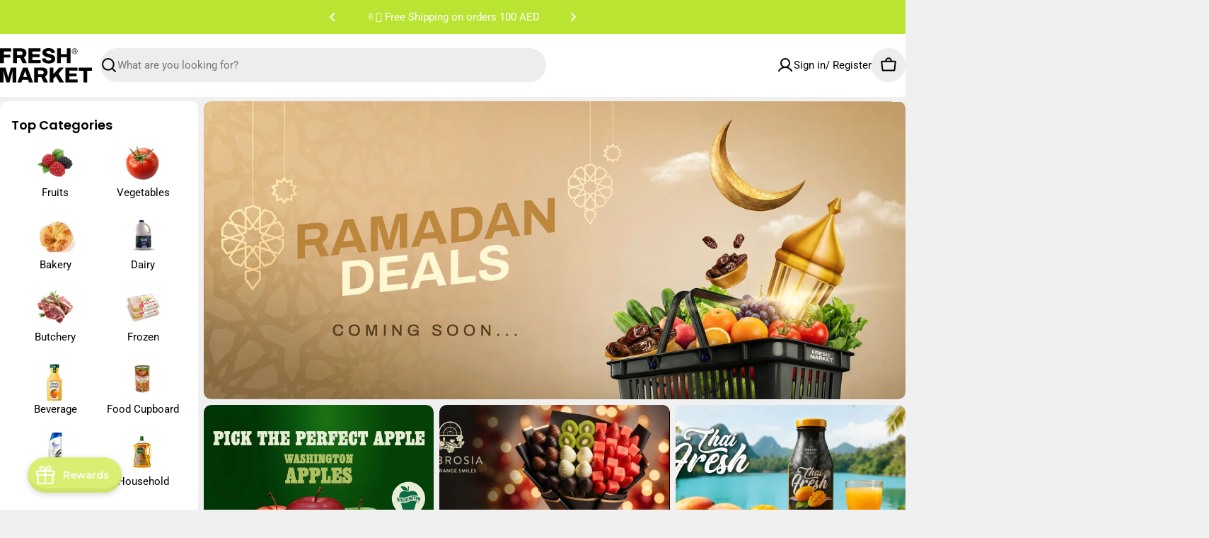

--- FILE ---
content_type: text/html; charset=utf-8
request_url: https://www.google.com/recaptcha/api2/anchor?ar=1&k=6Ldf0HQaAAAAAAzr_xFOZKETj-9NUMINow97pNKg&co=aHR0cHM6Ly93d3cudGhlZnJlc2htYXJrZXRkdWJhaS5jb206NDQz&hl=en&v=N67nZn4AqZkNcbeMu4prBgzg&size=invisible&anchor-ms=20000&execute-ms=30000&cb=ca9nanmboqdq
body_size: 48867
content:
<!DOCTYPE HTML><html dir="ltr" lang="en"><head><meta http-equiv="Content-Type" content="text/html; charset=UTF-8">
<meta http-equiv="X-UA-Compatible" content="IE=edge">
<title>reCAPTCHA</title>
<style type="text/css">
/* cyrillic-ext */
@font-face {
  font-family: 'Roboto';
  font-style: normal;
  font-weight: 400;
  font-stretch: 100%;
  src: url(//fonts.gstatic.com/s/roboto/v48/KFO7CnqEu92Fr1ME7kSn66aGLdTylUAMa3GUBHMdazTgWw.woff2) format('woff2');
  unicode-range: U+0460-052F, U+1C80-1C8A, U+20B4, U+2DE0-2DFF, U+A640-A69F, U+FE2E-FE2F;
}
/* cyrillic */
@font-face {
  font-family: 'Roboto';
  font-style: normal;
  font-weight: 400;
  font-stretch: 100%;
  src: url(//fonts.gstatic.com/s/roboto/v48/KFO7CnqEu92Fr1ME7kSn66aGLdTylUAMa3iUBHMdazTgWw.woff2) format('woff2');
  unicode-range: U+0301, U+0400-045F, U+0490-0491, U+04B0-04B1, U+2116;
}
/* greek-ext */
@font-face {
  font-family: 'Roboto';
  font-style: normal;
  font-weight: 400;
  font-stretch: 100%;
  src: url(//fonts.gstatic.com/s/roboto/v48/KFO7CnqEu92Fr1ME7kSn66aGLdTylUAMa3CUBHMdazTgWw.woff2) format('woff2');
  unicode-range: U+1F00-1FFF;
}
/* greek */
@font-face {
  font-family: 'Roboto';
  font-style: normal;
  font-weight: 400;
  font-stretch: 100%;
  src: url(//fonts.gstatic.com/s/roboto/v48/KFO7CnqEu92Fr1ME7kSn66aGLdTylUAMa3-UBHMdazTgWw.woff2) format('woff2');
  unicode-range: U+0370-0377, U+037A-037F, U+0384-038A, U+038C, U+038E-03A1, U+03A3-03FF;
}
/* math */
@font-face {
  font-family: 'Roboto';
  font-style: normal;
  font-weight: 400;
  font-stretch: 100%;
  src: url(//fonts.gstatic.com/s/roboto/v48/KFO7CnqEu92Fr1ME7kSn66aGLdTylUAMawCUBHMdazTgWw.woff2) format('woff2');
  unicode-range: U+0302-0303, U+0305, U+0307-0308, U+0310, U+0312, U+0315, U+031A, U+0326-0327, U+032C, U+032F-0330, U+0332-0333, U+0338, U+033A, U+0346, U+034D, U+0391-03A1, U+03A3-03A9, U+03B1-03C9, U+03D1, U+03D5-03D6, U+03F0-03F1, U+03F4-03F5, U+2016-2017, U+2034-2038, U+203C, U+2040, U+2043, U+2047, U+2050, U+2057, U+205F, U+2070-2071, U+2074-208E, U+2090-209C, U+20D0-20DC, U+20E1, U+20E5-20EF, U+2100-2112, U+2114-2115, U+2117-2121, U+2123-214F, U+2190, U+2192, U+2194-21AE, U+21B0-21E5, U+21F1-21F2, U+21F4-2211, U+2213-2214, U+2216-22FF, U+2308-230B, U+2310, U+2319, U+231C-2321, U+2336-237A, U+237C, U+2395, U+239B-23B7, U+23D0, U+23DC-23E1, U+2474-2475, U+25AF, U+25B3, U+25B7, U+25BD, U+25C1, U+25CA, U+25CC, U+25FB, U+266D-266F, U+27C0-27FF, U+2900-2AFF, U+2B0E-2B11, U+2B30-2B4C, U+2BFE, U+3030, U+FF5B, U+FF5D, U+1D400-1D7FF, U+1EE00-1EEFF;
}
/* symbols */
@font-face {
  font-family: 'Roboto';
  font-style: normal;
  font-weight: 400;
  font-stretch: 100%;
  src: url(//fonts.gstatic.com/s/roboto/v48/KFO7CnqEu92Fr1ME7kSn66aGLdTylUAMaxKUBHMdazTgWw.woff2) format('woff2');
  unicode-range: U+0001-000C, U+000E-001F, U+007F-009F, U+20DD-20E0, U+20E2-20E4, U+2150-218F, U+2190, U+2192, U+2194-2199, U+21AF, U+21E6-21F0, U+21F3, U+2218-2219, U+2299, U+22C4-22C6, U+2300-243F, U+2440-244A, U+2460-24FF, U+25A0-27BF, U+2800-28FF, U+2921-2922, U+2981, U+29BF, U+29EB, U+2B00-2BFF, U+4DC0-4DFF, U+FFF9-FFFB, U+10140-1018E, U+10190-1019C, U+101A0, U+101D0-101FD, U+102E0-102FB, U+10E60-10E7E, U+1D2C0-1D2D3, U+1D2E0-1D37F, U+1F000-1F0FF, U+1F100-1F1AD, U+1F1E6-1F1FF, U+1F30D-1F30F, U+1F315, U+1F31C, U+1F31E, U+1F320-1F32C, U+1F336, U+1F378, U+1F37D, U+1F382, U+1F393-1F39F, U+1F3A7-1F3A8, U+1F3AC-1F3AF, U+1F3C2, U+1F3C4-1F3C6, U+1F3CA-1F3CE, U+1F3D4-1F3E0, U+1F3ED, U+1F3F1-1F3F3, U+1F3F5-1F3F7, U+1F408, U+1F415, U+1F41F, U+1F426, U+1F43F, U+1F441-1F442, U+1F444, U+1F446-1F449, U+1F44C-1F44E, U+1F453, U+1F46A, U+1F47D, U+1F4A3, U+1F4B0, U+1F4B3, U+1F4B9, U+1F4BB, U+1F4BF, U+1F4C8-1F4CB, U+1F4D6, U+1F4DA, U+1F4DF, U+1F4E3-1F4E6, U+1F4EA-1F4ED, U+1F4F7, U+1F4F9-1F4FB, U+1F4FD-1F4FE, U+1F503, U+1F507-1F50B, U+1F50D, U+1F512-1F513, U+1F53E-1F54A, U+1F54F-1F5FA, U+1F610, U+1F650-1F67F, U+1F687, U+1F68D, U+1F691, U+1F694, U+1F698, U+1F6AD, U+1F6B2, U+1F6B9-1F6BA, U+1F6BC, U+1F6C6-1F6CF, U+1F6D3-1F6D7, U+1F6E0-1F6EA, U+1F6F0-1F6F3, U+1F6F7-1F6FC, U+1F700-1F7FF, U+1F800-1F80B, U+1F810-1F847, U+1F850-1F859, U+1F860-1F887, U+1F890-1F8AD, U+1F8B0-1F8BB, U+1F8C0-1F8C1, U+1F900-1F90B, U+1F93B, U+1F946, U+1F984, U+1F996, U+1F9E9, U+1FA00-1FA6F, U+1FA70-1FA7C, U+1FA80-1FA89, U+1FA8F-1FAC6, U+1FACE-1FADC, U+1FADF-1FAE9, U+1FAF0-1FAF8, U+1FB00-1FBFF;
}
/* vietnamese */
@font-face {
  font-family: 'Roboto';
  font-style: normal;
  font-weight: 400;
  font-stretch: 100%;
  src: url(//fonts.gstatic.com/s/roboto/v48/KFO7CnqEu92Fr1ME7kSn66aGLdTylUAMa3OUBHMdazTgWw.woff2) format('woff2');
  unicode-range: U+0102-0103, U+0110-0111, U+0128-0129, U+0168-0169, U+01A0-01A1, U+01AF-01B0, U+0300-0301, U+0303-0304, U+0308-0309, U+0323, U+0329, U+1EA0-1EF9, U+20AB;
}
/* latin-ext */
@font-face {
  font-family: 'Roboto';
  font-style: normal;
  font-weight: 400;
  font-stretch: 100%;
  src: url(//fonts.gstatic.com/s/roboto/v48/KFO7CnqEu92Fr1ME7kSn66aGLdTylUAMa3KUBHMdazTgWw.woff2) format('woff2');
  unicode-range: U+0100-02BA, U+02BD-02C5, U+02C7-02CC, U+02CE-02D7, U+02DD-02FF, U+0304, U+0308, U+0329, U+1D00-1DBF, U+1E00-1E9F, U+1EF2-1EFF, U+2020, U+20A0-20AB, U+20AD-20C0, U+2113, U+2C60-2C7F, U+A720-A7FF;
}
/* latin */
@font-face {
  font-family: 'Roboto';
  font-style: normal;
  font-weight: 400;
  font-stretch: 100%;
  src: url(//fonts.gstatic.com/s/roboto/v48/KFO7CnqEu92Fr1ME7kSn66aGLdTylUAMa3yUBHMdazQ.woff2) format('woff2');
  unicode-range: U+0000-00FF, U+0131, U+0152-0153, U+02BB-02BC, U+02C6, U+02DA, U+02DC, U+0304, U+0308, U+0329, U+2000-206F, U+20AC, U+2122, U+2191, U+2193, U+2212, U+2215, U+FEFF, U+FFFD;
}
/* cyrillic-ext */
@font-face {
  font-family: 'Roboto';
  font-style: normal;
  font-weight: 500;
  font-stretch: 100%;
  src: url(//fonts.gstatic.com/s/roboto/v48/KFO7CnqEu92Fr1ME7kSn66aGLdTylUAMa3GUBHMdazTgWw.woff2) format('woff2');
  unicode-range: U+0460-052F, U+1C80-1C8A, U+20B4, U+2DE0-2DFF, U+A640-A69F, U+FE2E-FE2F;
}
/* cyrillic */
@font-face {
  font-family: 'Roboto';
  font-style: normal;
  font-weight: 500;
  font-stretch: 100%;
  src: url(//fonts.gstatic.com/s/roboto/v48/KFO7CnqEu92Fr1ME7kSn66aGLdTylUAMa3iUBHMdazTgWw.woff2) format('woff2');
  unicode-range: U+0301, U+0400-045F, U+0490-0491, U+04B0-04B1, U+2116;
}
/* greek-ext */
@font-face {
  font-family: 'Roboto';
  font-style: normal;
  font-weight: 500;
  font-stretch: 100%;
  src: url(//fonts.gstatic.com/s/roboto/v48/KFO7CnqEu92Fr1ME7kSn66aGLdTylUAMa3CUBHMdazTgWw.woff2) format('woff2');
  unicode-range: U+1F00-1FFF;
}
/* greek */
@font-face {
  font-family: 'Roboto';
  font-style: normal;
  font-weight: 500;
  font-stretch: 100%;
  src: url(//fonts.gstatic.com/s/roboto/v48/KFO7CnqEu92Fr1ME7kSn66aGLdTylUAMa3-UBHMdazTgWw.woff2) format('woff2');
  unicode-range: U+0370-0377, U+037A-037F, U+0384-038A, U+038C, U+038E-03A1, U+03A3-03FF;
}
/* math */
@font-face {
  font-family: 'Roboto';
  font-style: normal;
  font-weight: 500;
  font-stretch: 100%;
  src: url(//fonts.gstatic.com/s/roboto/v48/KFO7CnqEu92Fr1ME7kSn66aGLdTylUAMawCUBHMdazTgWw.woff2) format('woff2');
  unicode-range: U+0302-0303, U+0305, U+0307-0308, U+0310, U+0312, U+0315, U+031A, U+0326-0327, U+032C, U+032F-0330, U+0332-0333, U+0338, U+033A, U+0346, U+034D, U+0391-03A1, U+03A3-03A9, U+03B1-03C9, U+03D1, U+03D5-03D6, U+03F0-03F1, U+03F4-03F5, U+2016-2017, U+2034-2038, U+203C, U+2040, U+2043, U+2047, U+2050, U+2057, U+205F, U+2070-2071, U+2074-208E, U+2090-209C, U+20D0-20DC, U+20E1, U+20E5-20EF, U+2100-2112, U+2114-2115, U+2117-2121, U+2123-214F, U+2190, U+2192, U+2194-21AE, U+21B0-21E5, U+21F1-21F2, U+21F4-2211, U+2213-2214, U+2216-22FF, U+2308-230B, U+2310, U+2319, U+231C-2321, U+2336-237A, U+237C, U+2395, U+239B-23B7, U+23D0, U+23DC-23E1, U+2474-2475, U+25AF, U+25B3, U+25B7, U+25BD, U+25C1, U+25CA, U+25CC, U+25FB, U+266D-266F, U+27C0-27FF, U+2900-2AFF, U+2B0E-2B11, U+2B30-2B4C, U+2BFE, U+3030, U+FF5B, U+FF5D, U+1D400-1D7FF, U+1EE00-1EEFF;
}
/* symbols */
@font-face {
  font-family: 'Roboto';
  font-style: normal;
  font-weight: 500;
  font-stretch: 100%;
  src: url(//fonts.gstatic.com/s/roboto/v48/KFO7CnqEu92Fr1ME7kSn66aGLdTylUAMaxKUBHMdazTgWw.woff2) format('woff2');
  unicode-range: U+0001-000C, U+000E-001F, U+007F-009F, U+20DD-20E0, U+20E2-20E4, U+2150-218F, U+2190, U+2192, U+2194-2199, U+21AF, U+21E6-21F0, U+21F3, U+2218-2219, U+2299, U+22C4-22C6, U+2300-243F, U+2440-244A, U+2460-24FF, U+25A0-27BF, U+2800-28FF, U+2921-2922, U+2981, U+29BF, U+29EB, U+2B00-2BFF, U+4DC0-4DFF, U+FFF9-FFFB, U+10140-1018E, U+10190-1019C, U+101A0, U+101D0-101FD, U+102E0-102FB, U+10E60-10E7E, U+1D2C0-1D2D3, U+1D2E0-1D37F, U+1F000-1F0FF, U+1F100-1F1AD, U+1F1E6-1F1FF, U+1F30D-1F30F, U+1F315, U+1F31C, U+1F31E, U+1F320-1F32C, U+1F336, U+1F378, U+1F37D, U+1F382, U+1F393-1F39F, U+1F3A7-1F3A8, U+1F3AC-1F3AF, U+1F3C2, U+1F3C4-1F3C6, U+1F3CA-1F3CE, U+1F3D4-1F3E0, U+1F3ED, U+1F3F1-1F3F3, U+1F3F5-1F3F7, U+1F408, U+1F415, U+1F41F, U+1F426, U+1F43F, U+1F441-1F442, U+1F444, U+1F446-1F449, U+1F44C-1F44E, U+1F453, U+1F46A, U+1F47D, U+1F4A3, U+1F4B0, U+1F4B3, U+1F4B9, U+1F4BB, U+1F4BF, U+1F4C8-1F4CB, U+1F4D6, U+1F4DA, U+1F4DF, U+1F4E3-1F4E6, U+1F4EA-1F4ED, U+1F4F7, U+1F4F9-1F4FB, U+1F4FD-1F4FE, U+1F503, U+1F507-1F50B, U+1F50D, U+1F512-1F513, U+1F53E-1F54A, U+1F54F-1F5FA, U+1F610, U+1F650-1F67F, U+1F687, U+1F68D, U+1F691, U+1F694, U+1F698, U+1F6AD, U+1F6B2, U+1F6B9-1F6BA, U+1F6BC, U+1F6C6-1F6CF, U+1F6D3-1F6D7, U+1F6E0-1F6EA, U+1F6F0-1F6F3, U+1F6F7-1F6FC, U+1F700-1F7FF, U+1F800-1F80B, U+1F810-1F847, U+1F850-1F859, U+1F860-1F887, U+1F890-1F8AD, U+1F8B0-1F8BB, U+1F8C0-1F8C1, U+1F900-1F90B, U+1F93B, U+1F946, U+1F984, U+1F996, U+1F9E9, U+1FA00-1FA6F, U+1FA70-1FA7C, U+1FA80-1FA89, U+1FA8F-1FAC6, U+1FACE-1FADC, U+1FADF-1FAE9, U+1FAF0-1FAF8, U+1FB00-1FBFF;
}
/* vietnamese */
@font-face {
  font-family: 'Roboto';
  font-style: normal;
  font-weight: 500;
  font-stretch: 100%;
  src: url(//fonts.gstatic.com/s/roboto/v48/KFO7CnqEu92Fr1ME7kSn66aGLdTylUAMa3OUBHMdazTgWw.woff2) format('woff2');
  unicode-range: U+0102-0103, U+0110-0111, U+0128-0129, U+0168-0169, U+01A0-01A1, U+01AF-01B0, U+0300-0301, U+0303-0304, U+0308-0309, U+0323, U+0329, U+1EA0-1EF9, U+20AB;
}
/* latin-ext */
@font-face {
  font-family: 'Roboto';
  font-style: normal;
  font-weight: 500;
  font-stretch: 100%;
  src: url(//fonts.gstatic.com/s/roboto/v48/KFO7CnqEu92Fr1ME7kSn66aGLdTylUAMa3KUBHMdazTgWw.woff2) format('woff2');
  unicode-range: U+0100-02BA, U+02BD-02C5, U+02C7-02CC, U+02CE-02D7, U+02DD-02FF, U+0304, U+0308, U+0329, U+1D00-1DBF, U+1E00-1E9F, U+1EF2-1EFF, U+2020, U+20A0-20AB, U+20AD-20C0, U+2113, U+2C60-2C7F, U+A720-A7FF;
}
/* latin */
@font-face {
  font-family: 'Roboto';
  font-style: normal;
  font-weight: 500;
  font-stretch: 100%;
  src: url(//fonts.gstatic.com/s/roboto/v48/KFO7CnqEu92Fr1ME7kSn66aGLdTylUAMa3yUBHMdazQ.woff2) format('woff2');
  unicode-range: U+0000-00FF, U+0131, U+0152-0153, U+02BB-02BC, U+02C6, U+02DA, U+02DC, U+0304, U+0308, U+0329, U+2000-206F, U+20AC, U+2122, U+2191, U+2193, U+2212, U+2215, U+FEFF, U+FFFD;
}
/* cyrillic-ext */
@font-face {
  font-family: 'Roboto';
  font-style: normal;
  font-weight: 900;
  font-stretch: 100%;
  src: url(//fonts.gstatic.com/s/roboto/v48/KFO7CnqEu92Fr1ME7kSn66aGLdTylUAMa3GUBHMdazTgWw.woff2) format('woff2');
  unicode-range: U+0460-052F, U+1C80-1C8A, U+20B4, U+2DE0-2DFF, U+A640-A69F, U+FE2E-FE2F;
}
/* cyrillic */
@font-face {
  font-family: 'Roboto';
  font-style: normal;
  font-weight: 900;
  font-stretch: 100%;
  src: url(//fonts.gstatic.com/s/roboto/v48/KFO7CnqEu92Fr1ME7kSn66aGLdTylUAMa3iUBHMdazTgWw.woff2) format('woff2');
  unicode-range: U+0301, U+0400-045F, U+0490-0491, U+04B0-04B1, U+2116;
}
/* greek-ext */
@font-face {
  font-family: 'Roboto';
  font-style: normal;
  font-weight: 900;
  font-stretch: 100%;
  src: url(//fonts.gstatic.com/s/roboto/v48/KFO7CnqEu92Fr1ME7kSn66aGLdTylUAMa3CUBHMdazTgWw.woff2) format('woff2');
  unicode-range: U+1F00-1FFF;
}
/* greek */
@font-face {
  font-family: 'Roboto';
  font-style: normal;
  font-weight: 900;
  font-stretch: 100%;
  src: url(//fonts.gstatic.com/s/roboto/v48/KFO7CnqEu92Fr1ME7kSn66aGLdTylUAMa3-UBHMdazTgWw.woff2) format('woff2');
  unicode-range: U+0370-0377, U+037A-037F, U+0384-038A, U+038C, U+038E-03A1, U+03A3-03FF;
}
/* math */
@font-face {
  font-family: 'Roboto';
  font-style: normal;
  font-weight: 900;
  font-stretch: 100%;
  src: url(//fonts.gstatic.com/s/roboto/v48/KFO7CnqEu92Fr1ME7kSn66aGLdTylUAMawCUBHMdazTgWw.woff2) format('woff2');
  unicode-range: U+0302-0303, U+0305, U+0307-0308, U+0310, U+0312, U+0315, U+031A, U+0326-0327, U+032C, U+032F-0330, U+0332-0333, U+0338, U+033A, U+0346, U+034D, U+0391-03A1, U+03A3-03A9, U+03B1-03C9, U+03D1, U+03D5-03D6, U+03F0-03F1, U+03F4-03F5, U+2016-2017, U+2034-2038, U+203C, U+2040, U+2043, U+2047, U+2050, U+2057, U+205F, U+2070-2071, U+2074-208E, U+2090-209C, U+20D0-20DC, U+20E1, U+20E5-20EF, U+2100-2112, U+2114-2115, U+2117-2121, U+2123-214F, U+2190, U+2192, U+2194-21AE, U+21B0-21E5, U+21F1-21F2, U+21F4-2211, U+2213-2214, U+2216-22FF, U+2308-230B, U+2310, U+2319, U+231C-2321, U+2336-237A, U+237C, U+2395, U+239B-23B7, U+23D0, U+23DC-23E1, U+2474-2475, U+25AF, U+25B3, U+25B7, U+25BD, U+25C1, U+25CA, U+25CC, U+25FB, U+266D-266F, U+27C0-27FF, U+2900-2AFF, U+2B0E-2B11, U+2B30-2B4C, U+2BFE, U+3030, U+FF5B, U+FF5D, U+1D400-1D7FF, U+1EE00-1EEFF;
}
/* symbols */
@font-face {
  font-family: 'Roboto';
  font-style: normal;
  font-weight: 900;
  font-stretch: 100%;
  src: url(//fonts.gstatic.com/s/roboto/v48/KFO7CnqEu92Fr1ME7kSn66aGLdTylUAMaxKUBHMdazTgWw.woff2) format('woff2');
  unicode-range: U+0001-000C, U+000E-001F, U+007F-009F, U+20DD-20E0, U+20E2-20E4, U+2150-218F, U+2190, U+2192, U+2194-2199, U+21AF, U+21E6-21F0, U+21F3, U+2218-2219, U+2299, U+22C4-22C6, U+2300-243F, U+2440-244A, U+2460-24FF, U+25A0-27BF, U+2800-28FF, U+2921-2922, U+2981, U+29BF, U+29EB, U+2B00-2BFF, U+4DC0-4DFF, U+FFF9-FFFB, U+10140-1018E, U+10190-1019C, U+101A0, U+101D0-101FD, U+102E0-102FB, U+10E60-10E7E, U+1D2C0-1D2D3, U+1D2E0-1D37F, U+1F000-1F0FF, U+1F100-1F1AD, U+1F1E6-1F1FF, U+1F30D-1F30F, U+1F315, U+1F31C, U+1F31E, U+1F320-1F32C, U+1F336, U+1F378, U+1F37D, U+1F382, U+1F393-1F39F, U+1F3A7-1F3A8, U+1F3AC-1F3AF, U+1F3C2, U+1F3C4-1F3C6, U+1F3CA-1F3CE, U+1F3D4-1F3E0, U+1F3ED, U+1F3F1-1F3F3, U+1F3F5-1F3F7, U+1F408, U+1F415, U+1F41F, U+1F426, U+1F43F, U+1F441-1F442, U+1F444, U+1F446-1F449, U+1F44C-1F44E, U+1F453, U+1F46A, U+1F47D, U+1F4A3, U+1F4B0, U+1F4B3, U+1F4B9, U+1F4BB, U+1F4BF, U+1F4C8-1F4CB, U+1F4D6, U+1F4DA, U+1F4DF, U+1F4E3-1F4E6, U+1F4EA-1F4ED, U+1F4F7, U+1F4F9-1F4FB, U+1F4FD-1F4FE, U+1F503, U+1F507-1F50B, U+1F50D, U+1F512-1F513, U+1F53E-1F54A, U+1F54F-1F5FA, U+1F610, U+1F650-1F67F, U+1F687, U+1F68D, U+1F691, U+1F694, U+1F698, U+1F6AD, U+1F6B2, U+1F6B9-1F6BA, U+1F6BC, U+1F6C6-1F6CF, U+1F6D3-1F6D7, U+1F6E0-1F6EA, U+1F6F0-1F6F3, U+1F6F7-1F6FC, U+1F700-1F7FF, U+1F800-1F80B, U+1F810-1F847, U+1F850-1F859, U+1F860-1F887, U+1F890-1F8AD, U+1F8B0-1F8BB, U+1F8C0-1F8C1, U+1F900-1F90B, U+1F93B, U+1F946, U+1F984, U+1F996, U+1F9E9, U+1FA00-1FA6F, U+1FA70-1FA7C, U+1FA80-1FA89, U+1FA8F-1FAC6, U+1FACE-1FADC, U+1FADF-1FAE9, U+1FAF0-1FAF8, U+1FB00-1FBFF;
}
/* vietnamese */
@font-face {
  font-family: 'Roboto';
  font-style: normal;
  font-weight: 900;
  font-stretch: 100%;
  src: url(//fonts.gstatic.com/s/roboto/v48/KFO7CnqEu92Fr1ME7kSn66aGLdTylUAMa3OUBHMdazTgWw.woff2) format('woff2');
  unicode-range: U+0102-0103, U+0110-0111, U+0128-0129, U+0168-0169, U+01A0-01A1, U+01AF-01B0, U+0300-0301, U+0303-0304, U+0308-0309, U+0323, U+0329, U+1EA0-1EF9, U+20AB;
}
/* latin-ext */
@font-face {
  font-family: 'Roboto';
  font-style: normal;
  font-weight: 900;
  font-stretch: 100%;
  src: url(//fonts.gstatic.com/s/roboto/v48/KFO7CnqEu92Fr1ME7kSn66aGLdTylUAMa3KUBHMdazTgWw.woff2) format('woff2');
  unicode-range: U+0100-02BA, U+02BD-02C5, U+02C7-02CC, U+02CE-02D7, U+02DD-02FF, U+0304, U+0308, U+0329, U+1D00-1DBF, U+1E00-1E9F, U+1EF2-1EFF, U+2020, U+20A0-20AB, U+20AD-20C0, U+2113, U+2C60-2C7F, U+A720-A7FF;
}
/* latin */
@font-face {
  font-family: 'Roboto';
  font-style: normal;
  font-weight: 900;
  font-stretch: 100%;
  src: url(//fonts.gstatic.com/s/roboto/v48/KFO7CnqEu92Fr1ME7kSn66aGLdTylUAMa3yUBHMdazQ.woff2) format('woff2');
  unicode-range: U+0000-00FF, U+0131, U+0152-0153, U+02BB-02BC, U+02C6, U+02DA, U+02DC, U+0304, U+0308, U+0329, U+2000-206F, U+20AC, U+2122, U+2191, U+2193, U+2212, U+2215, U+FEFF, U+FFFD;
}

</style>
<link rel="stylesheet" type="text/css" href="https://www.gstatic.com/recaptcha/releases/N67nZn4AqZkNcbeMu4prBgzg/styles__ltr.css">
<script nonce="p3CYU1BcWrGe6fw9HSROJA" type="text/javascript">window['__recaptcha_api'] = 'https://www.google.com/recaptcha/api2/';</script>
<script type="text/javascript" src="https://www.gstatic.com/recaptcha/releases/N67nZn4AqZkNcbeMu4prBgzg/recaptcha__en.js" nonce="p3CYU1BcWrGe6fw9HSROJA">
      
    </script></head>
<body><div id="rc-anchor-alert" class="rc-anchor-alert"></div>
<input type="hidden" id="recaptcha-token" value="[base64]">
<script type="text/javascript" nonce="p3CYU1BcWrGe6fw9HSROJA">
      recaptcha.anchor.Main.init("[\x22ainput\x22,[\x22bgdata\x22,\x22\x22,\[base64]/[base64]/MjU1Ong/[base64]/[base64]/[base64]/[base64]/[base64]/[base64]/[base64]/[base64]/[base64]/[base64]/[base64]/[base64]/[base64]/[base64]/[base64]\\u003d\x22,\[base64]\x22,\x22wrXCt8KLfsOzccOUw5zCp8KDHsOFBsKYw7YewrwEwp7CiMKhw44hwp5uw47DhcKTDsKrWcKRYibDlMKdw5UvFFXCpsO0AH3DhTjDtWLCqlgRfwzCuRTDjU9pOkZPScOcZMOKw6ZoN1TCpRtMLcKWbjZkwqUHw6bDu8KmMsKwwr/ChsKfw7N3w4xaNcKgOX/DvcOmT8Onw5TDuz3ClcO1wo0sGsO/LQ7CksOhH1xgHcOIw6TCmQzDiMOKBE4FwrPDumbCucO8wrzDq8OEVRbDh8KWwoTCvHvChEwcw6rDl8KDwroyw6k+wqzCrsKEwrjDrVfDkcKpwpnDn0lrwqhpw5wRw5nDusKjUMKBw58KMsOMX8KEQg/CjMKswroTw7fCsQfCmDoZWAzCnjkbwoLDgDURdyfCvwTCp8ODfsKrwo8aWybDh8KnD1I5w6DCncOkw4TCtMKFVMOwwpFiDFvCucOoRGMyw5fClF7ChcKbw4jDvWzDtG/Cg8Khb2dyO8Kfw6weBnPDs8K6wr4pMGDCvsKPeMKQDggyDsK/[base64]/DusKWB8OSfsO3SHVVwphJUjJ2UEFvwoMlw7HDqsK+K8K3wrLDkE/Cu8O2NMOew6RZw5ENw4U4bExPZhvDsA1WYsKkwohodjzDgMOHYk9Lw6NhQcOzEsO0ZxwOw7MxFsOcw5bClsKWdw/Cg8OwMGwzw7QqQy18dsK+wqLChkpjPMO1w5zCrMKVwpnDqBXChcOZw5/DlMOdQMOGwoXDvsOMNMKewrvDnMO9w4ASesOVwqwZw77CnixIwroow5scwoIvWAXCuwdLw78jfsOfZsONfcKVw6ZeKcKcUMKjw4TCk8OJfsKpw7XCuSkdbinCiE3DmxbCqMKxwoFawogowoEvM8KnwrJCw6ZNDULCq8OEwqPCq8OTwpnDi8OLwo/DvXTCj8KJw7FMw6ITw6DDiELCoCfCkCgza8Omw4RYw77DihjDrFbCgTMOEVzDnk/DvWQHw60uRU7CicOPw6/DvMOAwqtzDMODO8O0L8OQXcKjwoUJw44tAcOzw5Qbwo/DiGwMLsO/XMO4F8KTJgPCoMK5NwHCu8KUwpDCsVTCnVkwU8OKwr7ChSw7Yhx/woXCtcOMwo4rw5sCwr3CoAQow5/[base64]/[base64]/DixclAQPCvy9gWjzDqMOhw5MEwqPDo8KJwqbDqTAWwp08D3rDgB8twqnDlSXClkcjw6LDpnvDsy/Cv8KXwr0oAsOaEMK1w7fCosOKdDYfwoLDh8OEHiMgaMO1QDvDlRcXw5/[base64]/ZBbCrgvCmMKYQyHDiCbDkg/DtsOJw69DwrdywqPCvMKFwpjCnMKFVH/DkMKsw6VAHiAHwpxiGMOAMsKXCMOXwo9cwpvDnsOGwrhxV8K8woPCrCR8wqbClsOMB8KswqoPK8OdbcK8EcOUfMOyw4TCsnLCtcK+KMK/dh/CuC/DmUsnwqFAw5zDrFDConPCvcK3asOpSTfDmcO9AMKcacKPaCDCtMKswqHDhmUIGMOdT8O/[base64]/BsORw7vCvcOOVl3DvcKWc8Oxwosgc8Klw4J1w5HDsxErVcKHUyt4ZcOZwqFPw5HCiA/CgXIGDULDvcKWwrEgwoXCvXTChcKOwrp6w516CQTClwhLwqLCr8KBPcKMw6xDw5l5QsOVQVI7w4zCsCDDs8O1w5UDbG4Te0vCoHDCnDwxwpjDpSXCp8OhbXrCo8K/f2rCq8KAJ2dlw4jDkMOuwoDDkMORG1UoasKJw6pBHG9QwoFnOsKffcKWw7JUUcKJFjMMdsOaZ8K2w7XCsMO5w4MGVcK8DT/CtcOREzPCvcK4wojCjGnCjsOvB251LMOYw6bDmX04w5HCjMOrcsOfw7B3OsKPZ0PCjcKtwqHCpQnClDhvwodPR2hSwoDChzd8w51aw7PDucK5w4/[base64]/CkV7DuE3Ctip0wq80w7tnV8O3wqdrBg1+wrrDqh3DrMONfcK/H3bCvcKuw7bCu0Q+wokxdcOfw5gbw7d/JsKLcMOYwp0MAm0EZcOUwp1HZ8KQw7zCl8ODSMKfHMOXwoHClD4weyIqw4chVkPChD3DnkoOw4/[base64]/UMKhRcOwFcOXM8OxDcKrw54Qwrx6wonDusOKezt2f8O6w7HCgH/CuFBdH8OsBBkFIHXDrVkeJX3DnAfDssOuwo/DlGxEworDuB4vbQxhWMOPw58vw6Fjwr4BJWTDs1MTw4IdVEPCiEvDrTHCu8K8w6rCtwszXcOkwrTCl8OPD3JMYGJ0w5Y6PMOnwo3DhX9Awo5mURdPw4tBw4HCgxoNYTQKw7prWsOJLMKLwqrDg8K/[base64]/w7lxw54zdMKFw69XJMOZckkPRcKgwqtrw6/CkAwpShBIw4x1wqnCgRxvwrXDsMOxYzQ0IcKxQVXCsk3DtcKMScOzEETDt03CocKWRcKDwpBKwoXCgsK5KlTCqMO/Xn9NwrhzWxvDglbDny3DhV7CqUxdw68nw4gOw7thwqgew43DqMOQb8KGV8OMwqHCtsOkwpZXR8OQNiDCmMKFw4jCmcKNwoJWGUnCh0TCnsO7MT8jw6XDmcKgPT7CvnDDiRhlw4vDvMOsSFJgcll3wqQnw6HCthYDw6dEXMOIwoh8w783w4nCkSIVw6VGwo/Dv0xXNsKtIMOTP13Di1p1f8ONwptBwrLCqjd9wp51w7wYWsKqw5NowrrDs8Kjwo09W0bClVnCsMOtR0rCtsOhMmrCkMKNwpgsenIBMwRDw5c0fsKuIGNNNXIyEsOoA8Kww4ccQyfDpS4yw448wp59w6/CjnPCkcOFW1ccPcK9M3lZPkTDnn9jDcKwwrM1f8KUUE/ChRMeNCnDr8Ocw5fChMKww4fDi3TDtMKuBxPCh8OCwqXCsMKqw4IaUh0awrMaZcOPwrtbw4UIC8KzKAvDgcKxw6bDgMOOw5fDswh/w6J4P8Okw6rDpirDq8OSHMO0w51Fw7sKw6tmwqZHaHvDlHMlw4kbb8OTw6NIPMKxZMO0MDAYw5XDuBbClVDCgFTDjlrCokTDp3Q1eQ3CmU3DjktGT8O1wp08wqRrwpoRwqtJwptFX8O8MGfDlRMiGcKgwr4uIiRIwqB/FMK3w7JJw6vCtsOswod+DMKPwocjD8KlwoPCs8KYw47CiiRlw5rChjs5I8Kle8KwA8KOw4xYw7YDw75lRn/CgMOQSV3Cq8KxMnlZw5rDkBAufjbCrMOKw6RHwpYHDAZbdcOEw7LDuH/DgcOeRsK3XsKEK8O5Z2zCgMOPw7HCsw4aw6nDvcKhwqXDvz5/[base64]/CswdCwpFLwohRw7jCmB5vwp3CiAgawqJWwpB5UwLDjMKowpZgw5xICUIdw5BtwqjCisKHPFlqUzfCknzCr8KBw6XDgi8wwpkpw7fDp2rDhsKQw6jCsUZGw69jw585esKNwrvDkiXCrV8sSiB5woXCh2fDmjfCn1B/wpXCknXCtRofwqp8w4vDmEPCjsKoL8Klwq3Dv8OSw4opEg5Xw7JYNsKuw6vCmW7CpMKSw4gWwr7CoMOuw43CpQVfwo7DlTt6PsOUBA18wqHDgsObw4DDvQx1ScOMJcOzw4N/XcObLClfwo8zOsOjw5ZzwoEUw7nCiR0nw53DusO7w6DDm8OGdXE+CcK1JwTDs23DuAhAwr/[base64]/CjcONKsKTw7ZtwojCicOEwoMuw4PDi1DDtcOKEEFZwofCkGYYBsK8S8OPwq/[base64]/[base64]/CpsKvwoMKIsK8SDvDvMKKw71lw5zDrC/DoMOmw7Z5DWBHwpDDk8Kbw60WV29dwqrCv1/[base64]/[base64]/[base64]/CtMKFwooLwpvClMOzXsO5TsO9FcKRYMOVwqETUsOoEnUeesKLw47CucK5wpnCgsKCw7vCrsOaHktEf0vCrcOTHW5vWiEmfR1Fw5LCksKqHxLCs8OwMmrDh3xEwowuw7LCqMK5w6JlB8Olwp8AcgLCi8O5w6lCZznDuWJ9w5jCuMOfw4/CoxXDuXXCnMKZwro8w4QEY1wdwq7Coy/[base64]/CsMKNwpxiwoZ3woXDjmhowpcqwrjCnHBNaMOsOcOGw63CisKZXlgzw7TDnkdVJAgaNnLDgcK5CMO5eiYvcsORcMK5wqLDsMOdwpDDvMKyX2rCgcOBQMOhw7rDhsOWe17DrXAtw5LDkMKifjrDgcOlwoXDm1bCisOhccOGWMO2c8K4w7DCj8Oie8OBwol+w7B/JcOsw4R+wrYPZwhmwqBcw4zDlcOKwq5MwoLCrcKSwoBRw5jDl3DDjcORwqLDjU0/W8KjwqTDoHVAwphddcOGw7gCJMKfDShvw4I4fsOrOhQGw5w1w5ttwrBDNmFZHinCusO2cjvDlk8Cw6nClsKxw6fDjB3DqX/DnsOkw5oOw5vCn21UGcK8w6o4w5LDiArDvhnClcOJw67CnUjCnMOBw43CvmfCksO8wr7CjsKmwpbDmXwqVsO6w5Qkw4jDp8OxUmbDscO9fC7CrTHDowFxwoTCqDTCqC/DkMKRDxzCtcKYw4c0e8KRElE+ExbDvn0dwo5kWzXDrUfDuMOow501wr5Bw6VrMMO2wqlBGMK5wrcGWhIcw7bDvsOUOMKdezVkwoQ3a8OIwqt8E0s+w7vCn8Khw4M1dTrCocODKMKCwqvDgMKkwqfDmjfCl8OlACjDmEDCpnHDgzlXBcKvwoHCrAnCv3opGy/DqBYVw4/[base64]/CvDzDq8OiwoY/TsKbw5vDun81YEvCoX/[base64]/[base64]/woTDqgBpw7ZXw7ZNw7YYw7/ChcORwozDkkPCi2LDjHoNPsOsVsKFwo88w7zCmhPCocONDcOVw6BaMjwcw6lowpAHacOzw4cfPVwvw4XCvQ0JFMO4CnnDgwEowqthRHTDmcKVXMKVw6LDgmpMw5HCicKiKhTDi00Nw5ocF8ODa8OeA1ZzCsK7w47Du8O/Mx9DRxs+wpXCmCHCqRLDucOzTjkFUcKUA8OUwr5EIMOMw4/[base64]/QRbClnHDnUIxw6zCvGNkSMKhFQBcCxFrw5rDp8O2PkRvBxnClMKzw5MOw77CusK+TMOfe8O3w5PCjCQaEB3CtnsnwrwSwoHDtcO4e2kiwojCtVd2w63CrsOgTcOKc8KDQwNAw6jCiRbCuEXCmlVwQMK4w4BzfjM7wqxTJA7CiBBQXsKTwqjDtTV4w47Dmh/Cr8OGwrrDrGvDpsKPEMObw7bCmSHDkMOFwrHCnUPCp39BwpA9wqofPVHCmMOJw6LDosKzU8OdATTCr8OXZWc3w5sDHCrDkgHClHoTFMK6WFrDqQDChMKLwpLCusK4d2wfwr3DscKmw5wIw6Aww6/DoRfCo8KBw7tAw5Inw4E1wpxsHMOqCmzDksOkwqjDpMOofsKDw5jDg2wUVMOEdHPDvVlBXMKbAMOPw7pGdCtXwpUZwpvCjMO4aiPDqcK7HMO5WsOew4nCgixUU8KewpxXOm/CgQLCpDXDk8KbwrxUAD3Cp8KKwq3CtDZSfsOQw5XDo8KDSkfCl8OUwpYVQG4/w4cYw6vDocO6KcORwpbCscKBw54Uw5xjwr4Cw6TDmsKxD8OGPUXCi8KAb2YGH1vCkCdjbQjCpsKiW8OowoQvw4hsw7RZwpDCqcK1woZBw7LCusKGwo5nw4nDlsO6wpw/FMOPKMO9VcOiOF1aJDTCiMONLcKaw6/[base64]/Diy1qa8KlDWLCqBoww6x1R0rCuMKvwpIiwobCo8KLK1wTwqRyeh5TwptfP8Omwrs4d8OywqnCsl5kwrnDncOhw5MjJFRQG8OdCjNHwrdGDMKmw6/CocKww7IcwoXDrU1Uw4hLwoNyMDZdAsKvKmPDpnHCucO3woVSwoNhw7UCZ1JdMMKDDDvCt8KfMMO/BkNzSWjCjF1Dw6fCkVpdBsOUw5Fkwrlvw6Izwo1hWEd7CMOaS8O9wpkgwoh4wrDDhcKwCMKfwq9+KS4iY8KtwoYsIyI2Nx4UwrTDpcOrEcO2FcOxCRTCqx7CvcOcLcKyMk1Tw57DmsOUbcOdwrQyPcKdDHPDqcOsw47Cq3jCuzJQw4zCiMORw5I/YlNLOMKTJkrCjR/CmHkEwpDDjMOLw4jDli7DggNyDiBPesKvwrQGH8OAwr1Qwp1OLsOfwpLDi8OTw581w5DCvxdBFw3CqMOmw5pEUcKKw5LDocKgw5HCsC83wq9GSiYBTVMAwp0pwo95w7NwAMKHKcO2w7zDj059DcOqw6vCiMKlGkcKw5rCpWrCsXvDs0XDpMKJY1QZMMOtRMOww7Vkw7/Cgm/[base64]/Dv1PCv8OQw6PDtMOQasOiwqsBw6LCn8KNwpclLcKpwoXDm8KPA8OsJgbDgMO+XDLDgWM8OsK3wqTDhsKfd8KwQ8KkwrzCuxnDrzjDoDXCjSDCp8KEOWtUwpZ1w6/DpcOhPEvDpCLCmxs/wrrCrcK6E8OEwpsKw4tVwrTCt8OqD8OwJErCssKaw7DDl1zClzPCqsKyw4hYA8OAUG4eUcKUFMKBE8KtFkY/PMK1wpAxT0XCisKaS8K6w5EYw64BZ2wgw5pFwo3DjcKeWsKjwqU7w7nDlcKcwonDtWYqS8KvwqfCokLDh8OfwoYWwoRpwo3CpcOWw7zClQpPw4ZawrZew6/CmRrDh1xERXtGEcKOwqIJZMOvw7zDjzzDrMOKw65sU8OmUC/Dp8KHGSAQfRkgwodVwoBfQ1/DrcO0VE3DssKMDFUowo9LL8OVw6jCrgvCggXCizXDhcKgwqvCm8K/QMKyRkfDm1ZQwphFesO+wr4Uw7AQUcOyOhzDqMKJOMKEw7nCu8KnXUIQD8K/wrDDi1RywpXCgh/ChsO0DMOPHg3DmDXDhyXDqsOMFmPDjigPwpNbJ2BPKcO4w4JmD8KKw4LCokXCp1jDn8KMwq/Dkxt9woTDoS9zO8OXw6/[base64]/wq0gw7AtUMOrEsKrw4PDjcOffsK1FTfDqjMVZcKwwrTDsMOOwqNcYcKQQsOZwqzDjcKedy1Kw6/CiEvDtMO3GsOEwrPDtjzCnTlbXcODIn9KPcO1wqJ6w6IUw5HCkcKza3VcwrfCgDnDv8OjcDhfw4rCszzDksOWwr/Du3/CuzMVN2LCnwIJCsKowoHCjRzDqMOhBTXCtx4Tf0RDdMKRTnrDpMOCwpNmw5opw6ZJHcKVwrXDsMO3wr/[base64]/w5XCtMKWw47CosOmOyNPJREWPcOcwpg5KsKpBiAkwqEjw5jDl2/[base64]/[base64]/CnysJw7Q4wqfCv3fDvsKSw5LDrhVFNcKnw7rDrsKvRMObwooBw4nDl8Ovw7HDrMO0wovDs8KEGh4hSxorw7MrDsOBKMKOdyFwfjF4w7LDmsOKwrlTwrzDlB8Vwr02woPCvTHCpix+woLDrRHDm8KBay1fex3CvsKoQsOcwqsjKMKrwq/CpD/CjcKCKcO4NBzDpAgCwqXCmiDCmDsgSsOOwq7DrnbClcOyPMKkLnMeAMO5w6d0HA7CtHnCp2hsZ8OwV8OAwr/DmA7Dj8OBeg3DowvCqGM4JMKJwqbCmRbCgTvCilTCjkDDk2HDqzttATDChsKmBMO8wq7CmcO9UCMcwrXCi8O8wo83EDgJMsOMwrNGM8Ojw5tsw77CosKLNFQlwqXCkgkBw7jDmXFSwqs0w4Z/dVXDtsOJw6TCiMOWVXTCnwbCncKDFMOiw51qWG7Dr3zDr1MLE8OFwrRWRsKAHTDCsmTDswdvw7xjPzPDtcOywoISwpvClnDDsjosai1+acOmQydZw7B9acKFw6tywqMKUCs2w6o2w6jDv8ODLcKGw6LCoDXDrEU6bGbDrMKpMhBJw4nCuyrCjMKVwoMASD/[base64]/SsO0bMOxT8KjUsK2w7ESb8OQKTNdw5jDnyozw51fw6bDmwXDl8O9YMOTFBfDpMKDw4bDqVRdw7ITMh45w6IcQcKYEsO/w4d0Dx1mw4doExzChWNndcOTVThtLMKZw4vDsQ9PZcO+CMKHXcK5DTnDkQjDqsOGwrzDmsKHw6vDs8KiesOFw71eVsKrw7p+wpvDlhlIwox4w4TClgnDrHRyEsKVUMKXDCdhw5AMYsK3T8O/[base64]/wrZqwpNrwopowrA6wrTDoXHCkDgrWsODWAIUOMKRd8OOJFfDkTMPKE0BOxgQJMKwwpU1w7AEwoLDlMKhIMKrecOTw4rCm8OiYULDlcKdw4/[base64]/w7/DpsO7CMOhEMO5MMOpK2wudybCmzvCm8KxKTFKw6kAw5XDpWJmcSbCrhxQWsOoIcO3w7XDrsOPw5fCgBrCjDDDsnl1w4vChinCqsO8wq/DtynDlsOiwrN2w7tzw6M7wq4eMSTCrjvDv3ghw7nCtDpQK8Ofwrsywrp5FcOUwr3CtsKVOMKVwq3CpQrCkCTDgXXDtsKLdmZkw7gsG0YBwq/CoFkeGgPCpMKEEcOVZUHDpMKFF8O9S8KhF3nDsh3CiMKgZXMGSMOTYMKTwr3CrHnDvUtAwqzClcOEIMO5w7HCgQTDpMOFw6PCs8KVJMOOwoPDhzZzw6xUcMKlw6PDl1lPPi/DuFoQw6rCosO5IcOwwonDtcK4LsKWw4J3TMOfZsKQP8KVNDFjwpc7w6k+wolSwpzDukpnwp50ZWLCrlM7woPDusOKNgwFUUl2RGPDs8O+wqvDtwF2w7ZjTxVyFEh9wrQoeF0pDEAKFgzCkTFFw7/DlC/[base64]/Dm1/Cmi0fIl0sIcOIwol1RsOlwoDCg8KKRMO8GMO5wr1+wprDh1/DtsKZWCwXPiTDisK3F8OmwqLDksKMSjDDqj7Ds0Ixw6TDk8OYw4wqw6fCnWfDvkrDngFeVnQGBcKPUcODFsOBw5A2wpQtcSDDs29nw41yEljDo8O7w4RFbMKiwqQYZnZTwpJJw70zTsO0QEzDh3USQ8OJBQYIa8Kmwq4zw5vDhMOEbC/DmyfDkBzCoMO+EAXCmMOVw4jDvnnCs8Obwp7Dq0pvw4zCncObNDplwqAUw64HHz/DkkcRHcOKwrpvw47Dsz1TwqFjZMORSMKjwpXCtcK/wpvDpCkEwo8MwpXCoMOSw4HDqHDDo8K+SMKlwonCiRdmeGc9Fg/CqcKrwoxlw5tcwpY6MsOffMKowo/CulXClAYtw59kEkfDgcK7wqoSUFhmEMK9wrURdcO/[base64]/[base64]/CisKaVMObYgnDkMO/wpvDuMK3w7kgw6LCjcOKwoLClnNAwrZ4MVnDjcKPwpXCtsKQbzkwOToUw60kY8K+woZKPsONwpjDhMOQwpjDusKDw7VJw67DuMOcw7lvwpkHwqzCqA8XC8KuUk5MwozCuMOXwqx7w4VVw7bDgT0WGcKkFsOYAE0gFHd/A3EZd1bCsD/DkyTCocKWwpNywoDDsMOdQ3A7WSVTwr9fCcOPwonDmsOcwpZ3UcKKw5dqUsOTwoMMVsO4OC7CosKNaCLCmsO0L10KGcOYwr5MXgZlDS3CjsK7XE0bcTvCnE8VwofCqg8Iwq/CrjTDugt/w6/CjcO9XTvCl8OtacKCw6ZxZMOlwpt3w4lcwq3CosOywqITSyrDtsOBDEk7wojClQhsZMOeEB/Dh3Y9YnzDh8KjcUbCj8Otw458wqDCoMKECcOPUwvDpcOjAlpyPno/UcOVMWAvw7BPHcOww5zDmVF+ATbCtRnCjD8kccKswol8fkwXUTnCqcOtw6hUCMKAesOmSyxTwox0wpjCnizCjsOEw57DlcK7wobDnhAxwo/Ct1EWw5/DtcKlbMOOw5DCm8K6REvCqcKhdMKzNsKtw4l5Y8OORk7DssKaC2fCncOxwq7DgcOoa8KnwovDkE7DnsKYZcO4wodwC3jDscKTPsKnwpMmwqhZwrZqFMKXATJGwr5TwrYfOsKkwp3Dl0oVIcO2GzcawoLDp8ODwogXw584w6ITwr/DqsKlRMOkOcOVwpVbwoLCpHnCm8OsMGd8T8OnN8K1UU0JTmPCjMOdX8Kfw6IjG8KGwrpGwrFLwr1zT8KawrzDvsOZwpkXIsKmScOeSwrDqcKNwpDChcKxwp/Cv3RoW8KNwrjCmS4Sw5zDgcKSFMKkw7XDh8KTQGMUwovCj2FSw7rCgsK+J3EOC8KgbRDDmsKDwp/Dgg8Hb8OQBCXDm8K1dVogasO+OjVjw73Dum4Dw719dFLDm8KrwrDDnMONw77DssOscsOVw4fDqMKaSMOLw6/Do8OYwpjDglgKP8O7wo3DscONw7YsF2QEbsOLw5jDnxtrw7F8w7/Dt1NPwqPDmnrCpcKlw73DmcOSwp/ClMOfXMOMJcKwRcOMw6FjwqZgw7Upw6jClMOYw5IXdcK1c2bCvSPCiyLDtcKZw4bCqHbCvsKPKzR1JnnCvS3DisO9BcKnWUvCu8K/WSwoXMKPTFjCrsKvAcOXw7YFT3gZw7fDgcKtwqTDsCtpwpvDjsK7DsK/OcOKdibDtE90QQPDmF3DsyfDihMEwqk1McOUwoJBDsOXT8KABcOwwpl3JzPDocKFw4FKNsOxwphDw5fCkilxw7/DjWheLl9vUgnCk8KCwrZYw6PDu8KOw6VRw7nCtBY+w5cSbsKCUMO3TcKkwqPCjcOCJETCiE0PwrRswoEwwoFDw7dFZMKcw4zCoiZ0GMOqBmTDgMKIAVXDjGhcUU/Dtg/Du0jDs8KdwoI8wqlYKgHDqQ0rwozCrMKzw41MQsKWTRDDlD3DoMK7w69adsODw4h+R8OIworCgMKyw7/DkMKxwo10w6gUWsOdwr1LwqDCqTRMQsOMw6bCun1wwpXCrcOIRyxFw6BfwrTClMKEwq48HcKAwrUawpzDj8OeVMKfAsKswooSDj3Dv8O2w419fR/Dh3fChSQIw4rCgGMewqjCrcOHG8KHMj0/w4DDh8KcL0XDi8KnOzXDkVLCswLDsBp1WsOBAMOCYcOTw7Y4w78NwprCnMKNwrfCr2nDlMOzw6VKw5HDqFrChEpXJUh+NBHCt8K7wq46X8OhwrZfwo8jwqINLMKiwqvCk8K0ZiJPfsKTwrppwo/ClgRlbcK3TGHDgsOiDMOyIsOrw7ZRwpYSX8ObOcOnCcOgw6nDs8KCw7rCqMOrISzCrMOuwpwuw5vDlFBcwrVXw6/Doxwjw4nCimJlwqDDo8Kdcyg0HcOrw4JrKhfDi2vDgcKLwpkBwpXCnnfDlsKVw7grcwdNwrtdw6bCicKVYMKlwobDjMKcw7Q0w7TCqcO2wpASA8KNwrQJw43ColMJNl86w5LDknoHw5zCpsKRFcOkwptsC8ONU8OAwpA+wr/DusO6wrfDtQTCjyfDrCTDkCHCu8OYBlTDi8KfwoRZZUnDgAfCg2LDvjTDjB9ZwoXCtsKgBF0nwpRkw7vDgsOXwrMbVsK6FcKpwp8dwqdWecKnwqXCvsKkw4RPVsO3WBjCnA/Di8KEdUnClGNVJMKMwodcw5TCgcK5NSzCpDsTO8KPdcKHAxpiw5oGNsOpFMOAY8OWwqdVwoZ/VcOUw4RbKwZtw5RuQMK1w5hDw6dsw5PCl21AOMOnwo8ow40Xw5/CisO2wrHClsOoSMKoUgEew6ZiecKnw7zCjgrCksKNwo7CqcO9IC7DhBLCjsKwWcObCX41DhM5w77Dh8ONw70pwoNKwqZMw7ZGPlobMGwHwr/[base64]/DtB57CcOReGLCjgjCucOuL8OQwpLDlhcJOsOwfMKJw7wLw53DnE/DvTMVw4bDl8KiXsOLMsOuw6Zkw69sWsOpACQGw7s4AjDDmMKrw7VoRcKuwqDCmWofN8Ozw6rCo8O1w5jDr3okesKpVsK+wps0Mk42woRAworDksKCw68BVSTDnh/[base64]/ClcOIe8O9w5rDrsKFDF7DmCPDuMKNw4DCkcK4bRFQMsOPHMOPwqw9w44QLkQmIGVrwq7Cq2nCuMKtZxzClGXDgWZvFmfDlHMrK8KYO8O5IkjCn27Dk8K9wo56wrtWJBnChcKyw4sGO3rCvxTDk1V5NsOfw77Dn1Bvw7TCncKKFEMuw6PClMOCSV/CjHcNwoVwf8KLfsK/wpPDhXvDn8K8wrjCg8KVwrxrfMOsworCrDByw7nCkMOfbAPDgCU5PH/Dj2TDrcKfw75mDhDDsELDjsKdwrI7wojDv3zDrQZew4nCgifDhsOVWwx7EFHCmGTDqcO0wpXChcKLQU7DtV/DtMOuaMOaw6fCn0N/w48KZcKOURkvasOgw5p9worDn3ABccKHCElewp7DicO/wqfCqsK5wonCu8KYw7IwMcKFwo11wrTChcKIBElRw57DnsOAwq/CjsKUfsKkw7s/KVZ4w6YVw7pQPXV1w6EqGcKOwqQLLyzDpQFManjCmcKBw7nDgMOow7FOMkPCnwjCmSTDhsO/FDDDmirCj8Kkw4lmwpXDnMKsesKqwrEZPyRgwoXDt8KgfwVjBcKHZ8O/[base64]/CocKRFcKRSnEXAkjDtsKpGmJ2YFs5N8K9R1vDmcOjT8K6NcOiwrzCi8OcXS/[base64]/Dt8OfwpDDsMOBI2sDwod/DiR2F8O4PMOiacKvwr1Ww5h5MU0Mw6fDqVpXwoAPw4/Cr0FAwpLDgcOjwo3DvH1PUioheRrDicKRLiIxw5t3acO0wptefMORcsKSw5DDiXzDicOhw6HDtjJ7wrfDjz/CvMKDIMKQw6vCgjt3w6VQQcOfw6EUXkDChRIaXcKMwr/Cq8Oww4rCiF9Ww70GNg7DqA/CqWLChsOjZEEdw7nDjcOSw43DjcK3wqzClcOFLxPCgsKNw7PDk1IHw6bCkn/DlsKxY8K7wo/DkcKIdWHCqhzCkcK9FMOpw7/CjUxDw5bClcOTw7JzOMKpERvCtMKgZGR6w4DCmDZXWsOtw5t7PcK/wrxbwr8vw6Qkwr4fbsKpw4nCksKxwo/CgcKVLh7Cs33DmxfDgh5xwobDpAwsWMOXw5N4OcK0PngMKgVmIcORwpnDgsKGw5rCtMKTWsOEDWAxKsOaQ3USw4nCnsOTw5zCo8OPw7EFwq5wJ8OfwrHDulrDl3kiw5R4w6drwojCl0tdD2dNwqIGw6/Ct8K4RE06WMOVw5kmNE5ewrFTw7AiKV0VwqrCpWHDqWc3Y8KlNkvClsO0aVtaaBrDssOQw6HDjhMGTMK5w4rCgxgNElPCtSDDs10dwpJnCMKXw7vCr8K1IXoOw73CrD/CqwZ0wospw5/CumBPaxkDwo/ChMKdAsK5JgDCpUXDlsK8wrzDtntGTMKcSnPDkSHCpMO9wr1rTTDCr8K8MxsBCQ3DmcOFw55Qw43DkcK9w7nCvcOrwqvCpSzCik84AWMUw5vCj8KiE2zDvsK3wrh/wqHCmcO2wqjCrMO8w7DClcOCwoPCnsKlLsO6fMKzwpLCoXlXw7DCmXc/[base64]/wrDDg8O9w6XCq8K3wovDvV1YasKMVXIuRmDDr1U2wrvDhAjCt2bCpMKjwo98w59bAsKyUsKZW8Kmw6k6chjDlcO3w7hJTsKjQA7CusKewpzDksOQUTjCnDItfsKFw4DDhEXDvnHDniDDssKML8O8w7dlPsOCWD0DPsOlw57Dm8KkwrhRe3/DosOsw5PCoULCkAbDhEVnZMO2R8OIw5PCocKTwoXCqyXDnMOHGMKsMG7DqMK6wpRZXDzDmR3DqcKVPgt0w7NYw6ZNw4VFw6/[base64]/CmyvDsSdrMsK/w7XDicOzw6Q6C2/DgnoWwrTDvh/CmwNYwqzDs8OZCgDDrBDCncOwIzDDo3HCv8KyOMOrWsKjw7HDvcKfwpc/w7DCqsOQVwXCtz7DnHTCk1Z/[base64]/Cn8KWUcK4HcKaw71Aw7TDqxzChEfCkgDDncKPKMKwB25jITxZSMKdPcOWJMOXIEAOw4nCrlHDp8OdXMKOw4nCqMOswrNRd8KswpnCtTnCqsKXw7zCtgVuwp5Vw7bCpsOgw7PClWHDnQwnwqrDv8Oaw50MwpPDujAQwqbCknNBIcO0PsOpw69Mw6ttw6jCnsO/MiVGw5N/w7fDvmDDlXHDiXHCgD4Uw4UhasKYAjzDoB5YIXRQScKMwrzCqRFuw4rDs8Olw5XDkmZZIwQzw6LDtRvDolgkDANBWsOHwqcacsOPwr7Dmx8qAMOywq3Ci8KIKcONC8OnwrxfLcOCPw04bsOLw7XCm8Kpw759w70/[base64]/NMKSdD/CvWNLfsKtw4lrw7RbwobCosO1wrnCr8KHR8O4eAvDtcOmwovCuB1BwpAwDMKDwqJNUsOZC1TDqHbCjCwJIcKQW17CucKRwprCujvDlATCvsKTbjJlwpDDg3/CtWTCq2NtJMOSG8O8N0/CpMKkw6jDgcO5TCLChjYRXsOMSMOAw44gwq/Cm8OiC8Ogw7LDly/DoRjCvjFSW8OkWHAzw7fDhCpEbcOewqPDj1rDliNWwo9ZwqRtGUPDtWvDiWzCvTrDmXHDnGDCj8OxwpFMw4Vfw4PDkmhKwrwGwp7CtXnCvcKew6zDgMOJQsOYwqR/KjFxwrjCv8ODw5gRw7zCi8KLAwjDhw3DoWrCi8O+dcOpw4t2w5B4wpJ1w6Urw4EIw57Dk8OzfcOcwr3Du8KjDcKWdcK5LcK6M8Ohw5LCp0IPw4YSwpE6wp3DpmrDpF/CuQXDnS3DuiPCgnAkYlspwrjCjh/[base64]/CvcOowoXDnn9rwoVtw5wFEMKnI31tTBMHw59ZwrXCqD0NT8KQHMKydMO7w77DpMOZGyTCncO0asKKKMK3wr4Xw4B9wqnCvcOww7BSwqDDqcKbwrgxwrbCskjCtB8zwoIowq1Bw6/[base64]/e2vDpV/Dt8Olw7c/YCHDmRAfw7k1w4ZsLHzCt8Kxw4FmLXPClsO/TinDr0kVwrzDnTvChVTCoDt2wr3DnzPDigY5KElxw5DCuD/CgcKPWSZxdMOpEl7Cu8OLwq/[base64]/Ct8KYw7rCtMK9NMKaazxCLgPDmMO9wrkPwrNcE25yw4PDuVvDk8Kzw5TCtsOPwqbChsOrwqYPQsOcUwLCtmjDicOZwpl4LcKvJUrCggLDrMOqw6zChcKuTD/Ch8KvFH3CoWsrQcOOwq/DkMKEw5UNIHhVdn7CnsKDw7lnYcO9HHPCssKla2LDtcO3w6U5ccKGGsKfQMKAJMKiwqRqwqbCgSpUwo1Qw7PDgTZEw7zCsWQ/wonDr3wdF8OSwrRaw6TDkU7CvkIQwqLCkMO+w7DCmcKxw4NaBmsmUkXCty9WVsKgWnzDhMK/eihuQMO0wqYCFnk/dsKuw4fDsQPDtMOtEsKAU8OPJ8KUw6RcXzg6cSwYdCBNw7rDiFUNURBOw4Ezw54Hw7PCiDZFeBJ2BV3CiMKpw6ZQfQI+A8KRwqbDoDPCqsKjFkrCuCZYPShZwpvCoBI9wro4eFLCm8O6wp/CnDHCgBvDhR8ow4TDo8K0w7sXw6FiRWrCrcK2w7PDn8O4XMOHAMKHwp9Aw5g0YAXDjMKnw47CowYvUlXCmMO3VcOuw5pWwrLCplRcTMOVP8KEU3TCm2osEWPDqHHDmMO6w583dMK1HsKNw4JhXcKkCsO/w6zCt3TDksOAwrExP8OzTw5tL8ORw5HDpMK8w7bCgQBmw4o/w47CmX4qaxBRw6TDgQDDsglIczEELEhuw7nDnShADxN2fMKNw44Zw4/Cr8O/[base64]/PzDCkwfDmMOSw4/DmsOow6jCksKzccKfw7XCpSrDgyjCmE4QwofDh8KbbsKDVMK4OUsAwrMbwqokaBDDtEp+w6DDmnTCkmppwobDmwPDi1pWw4LDpH0mw5AVw7DDvj7CsyEtw7TCs31xNl9pc3bCjCMpPsK7SR/CgcOrQ8OOwrpDFcK5w5HCtsKDw7PCngvCnm47EyUIDVwhw6rDg2dLWi7CmnFGwoDCsMOmw7REDMOmwpvDllg0HcKyR27CsHfDgx0owrfChcO9KxxlwprDgmzDpMKOYMOVwopKwogBw7leDMO/EMO/wonCtsOCBQtsw5fDg8OXw5kTacOsw7rCkg3CtsOuw6oLw4fDkMKQwq7CvcKpw4zDn8Oow7RWw5fDgsOMb38ZVMKzwqTDkMOOw4xWIQUSw7h+Tk/DojbDvMObwovCncKhRMO4VRXDhSg1wroFw4JmwqnCtWHDtsO1aR7Dp2LDkMOjwpTDmifCkRjCisOLw7xMciPDqXU+wqcZw6p+w7AfM8ODVV5cw6/CuMOTw6jCjQ/CpD7Ckl/DkVjCoRJeY8OoCARKP8K4w73DrQ8TwrDCvxjDncOUI8KnHgbDkcKQwr/DpHjClhl9wo7CkTVSfWtyw7x0VsOWMMKBw4TCpDrCu2DCvcKtRsKfJllLZBRVw6nDncK9wrHCqGVjGAzCjgJ8UcOAdAJFeBjDkWHCkyELwoofwosvbcK0wrlww7snwrhlUsKYW3wTBw/Cp2LCqzQvQDs5REHDmMK0w5Qtw7jDiMOIw6ZrwqnCs8OJCw9jwrvCpQrCqFd7ccOLd8OXwqnCnMOKwo7DqsO6T3DDjMOke2/[base64]/CjlDClgl2woxdSsONbMO/w43Cs8OUwrTDjHnChsO8bcKYG8KRwobDsFZdc2x1QcKgXMKtL8KJwp/Cu8O9w48gw6BOw4vCtRQdw5HCrH3Dij/CvHjCoHgPw73DmsOIFcKswp0rS0k/[base64]/Dt8O7wqnCmUNsWcKfVTg9wqETw4DCisOfVMKfXsOIw71dwpPDlMK5w5PDu3gCW8O2wqphwprDqlwxw5jDlj/DqcKewoAiwpnDlArDshk7w7doCsKDw5rCkmvDuMKmwqzDq8O/[base64]/DvV9ow4nDisKlfsKWcAh3exnDrVsGY8Kiwo3DsU5iNnkjQg/CsVrCqD8OwqksK3DClAPDiHVzK8Okw47Cv27Dq8OOXFZlw6V9ZnpEw6LDnsO7w6Ajw4MUw7xYwqvDkhUSU3HCj058MsK4McKGwpLDuRDCjC3CiQQjdcKowqQqMT7ClcORwp/CpDDCm8Oyw5DDl0tVPiPDvjbDn8KtwrFew5DCtX1Jwo3Dqm0Fw67DhUYSCcKDYcK5ecOFw48Ow7HCo8OiPl/[base64]/WMKCc8OoI8KEw6x6K3fClwHDt8OswqfDqMK2WsKpw6bDjsK0w717C8KNLMOlw49+wrpzw5V1wqh/wpTDgcO5w4bDiFZ9RsOsBMKgw5pvwo/CicKmw5w3cQ95w7zDh2hzXgTCp0MuQMKEw4MdworCnxhXwq7DoSfDscOywo3Dh8Orw5PCucKTwqhSRcKpAznCssOQNcKNYMKkwp5Ww4rDg2A/[base64]/w6PCncKDw5zCnGDDk8K9wr5qwqYXwod/YcKew7VwwrbDiSxSUh3DuMO8w5R/RmA8wobDqDDCl8O8w4EAw47Ctj7CgQ8/FmnDtn/Dhk4RY2jCgyTCvsK1wqbCvMOWw5AodsK5acOtw7/[base64]/[base64]/CsRc+w6gncMKbwqDCqcKvSsOVZTnCvXFDKmFSZ3/CtkTCiMKxaFsdwqDCi3Fywr/[base64]/w6I4bsO9wqPDhDTCtcKrTF9Jwqg9wrzCkhDDngHCtzw/wrEXIRHCmcK+wrzDqsOUEsO0w6fClnnDpSBNPibCqBhyN1d/wpHCl8ORKsKhwqoJw7bCmCfCucOfBXfCtsOvwozCumw4w44HwoPCnXLDksOhw7YBw6YGFQXDqAfCmsKFwq8Qwp7ChcKLworDl8KeLiAfwprCgjpTPU/Ch8KfHcOeHsK8wr8GbMKBecKYwosVag13FFxNwpjDnyLCsCVbV8Kjc27DhcKofk/CqMKaLMOvw4lyAUHChw1XeCTCnUNqwoVpwprDoXcEw5k+OcO1cgo1A8Onw68Vw7Z0cg5oJMOhw40pbMOpZMKpVcOsZD/CnsOaw6p3w7LDu8KCw7fDg8OuFzvDmcKGdcKjLsK5Xk3DsHjCr8K/w43Dt8Kow7Ymwq7Cp8OFwrjDpsK8R1o3SsKuwq9kwpbCmVp8IEXDtE4KaMK6w4bDtMOow5U0WcKtAcOda8KBw5/CoR5tdcOcw43Dq17DnMOKHx8vwqXDp0oTBcOKUnbCtsK3w7tlw5FpwofDmkJFw5DDrsK0w7LDmjh9wpnDhcOfA0RJwofCvsKNdcKUwohRUE9mw5kvwr/Dm1VewojCiiVUez3CqBDChz/DmcK9B8OrwpIXXTnCrTvDjhjCoDnDi1UewohNwqJXw73CkibCkBfDqcOgRmTCkSjCq8K6ZcOfICNPBkLDnlMww4/CkMKaw7nDlMOCwrDDpTXCrE3DkTTDrQTDjcKScMKqwok0wpZacWsxw7XDlVIaw7hxJnZewpFpP8OTDBPCqlpVw6cIX8K/JMOzwqdCwrzCpcKmJcOtP8O1XiQ0w4/CkMKgHVtEVsKowq43w7vDgC3Dq1zDpMKfwo8yaRgLRVk2wpN6w58mw6lrw5FcKng1MG/CmysfwoNvwqcyw6HDkcO3w4fDuSbCj8OlERrDqCjDgcKfwqp2wpU1Yz/Dm8KiNBkmSWQ9URzDiWI3wrTDl8OAZMODecKEHC4nwp01w5PDgsOcwqhAE8OOwpBFSsOgw5Q8w6seJXUbwo3Ci8Kowp3Dp8KhOsOTw5YdwoXDisO9wrJHwqxCwq7Dt3olawTDoMKqW8Ohw6dNS8OfdsKGehXDrsOwKVMOwp/Ck8O9I8O4TW3DpwvDsMOUU8KJD8O7S8OIwo1Mw5XDtUp8w5wZTMOcw7LCn8OuUColw5PCiMOLV8KVN2YJwptwWsOhwpN+IsKMKcOiwrJKwrnCsVVHM8OpH8KlLV7Dq8OTXMOdw43CrQohP3FcGhgPAyscw6zDjyo7S8KUw67DkcOSw5zDicONZcOjwqPDsMOsw5/[base64]\x22],null,[\x22conf\x22,null,\x226Ldf0HQaAAAAAAzr_xFOZKETj-9NUMINow97pNKg\x22,0,null,null,null,0,[21,125,63,73,95,87,41,43,42,83,102,105,109,121],[7059694,231],0,null,null,null,null,0,null,0,null,700,1,null,0,\[base64]/76lBhmnigkZhAoZnOKMAhmv8xEZ\x22,0,1,null,null,1,null,0,1,null,null,null,0],\x22https://www.thefreshmarketdubai.com:443\x22,null,[3,1,1],null,null,null,1,3600,[\x22https://www.google.com/intl/en/policies/privacy/\x22,\x22https://www.google.com/intl/en/policies/terms/\x22],\x22833TjYEw818kK0f1xXUhKp1991aPqr6ApqOFCytOJ4w\\u003d\x22,1,0,null,1,1769905415065,0,0,[1],null,[137,76],\x22RC-6Fe2dP7Rr4AuKw\x22,null,null,null,null,null,\x220dAFcWeA44NfPnRDRgDvUqmQqTwrZpn7ta6o4Lasf4YYCob4tzrihUdfk_hzKyK1uiE9WLbh11QFeTyVUhVZJ5XrfrhvBpOLABxg\x22,1769988215210]");
    </script></body></html>